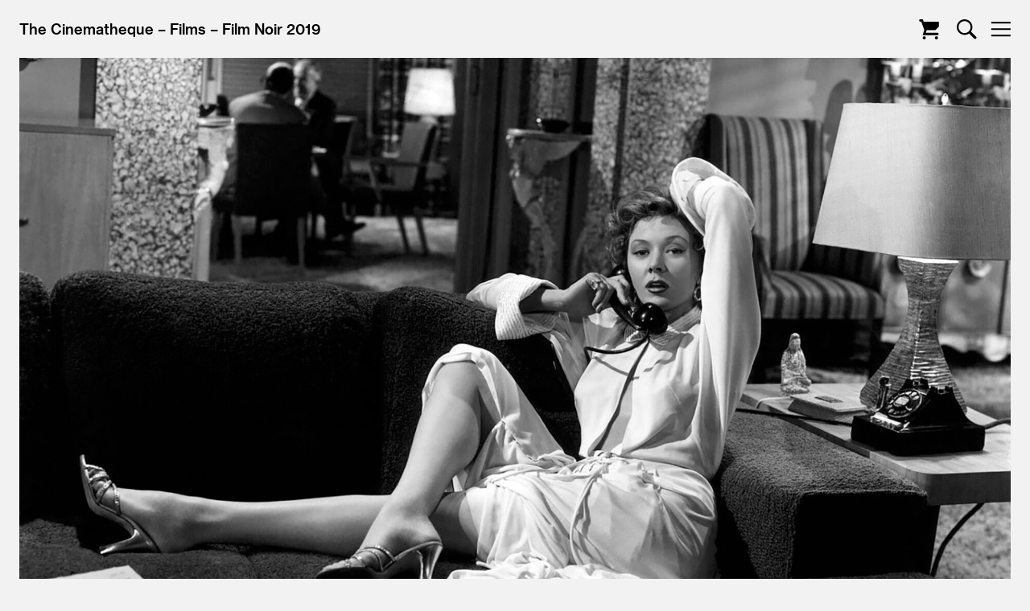

--- FILE ---
content_type: text/html; charset=UTF-8
request_url: https://thecinematheque.ca/films/2019/the-big-heat
body_size: 3689
content:
<!DOCTYPE html>
<html lang="en">
<head>
          <meta charset="utf-8" />
<meta name="viewport" content="width=device-width,initial-scale=1.0">
<meta name="robots" content="index, follow" />

<title>The Cinematheque / The Big Heat</title>

<!-- CSS -->
<link rel="stylesheet" type="text/css" href="/assets/css/fonts.css">
<link rel="stylesheet" type="text/css" href="/assets/css/slick.css">
<link rel="stylesheet" type="text/css" href="/assets/css/variables.php">
<link rel="stylesheet" type="text/css" href="/assets/css/main.css?v=20231010">
<link rel="stylesheet" type="text/css" href="/assets/css/maxi.css">
<link rel="stylesheet" type="text/css" href="/assets/css/mini.css?v=20200730">

<!-- JavaScript -->
<script src="/assets/js/jquery.js"></script>
<script src="/assets/js/jquery.visible.js"></script>
<script src="/assets/js/jquery.tablesorter.js"></script>
<script src="/assets/js/jquery.slick.js"></script>
<script src="/assets/js/flodesk.js"></script>
<script src="/assets/js/base-lib.js?v=20200730"></script>

<!-- Third Party -->
<link rel="canonical" href="/"/>
<meta property="og:site_name" content="The Cinematheque"/>
<meta property="og:title" content="The Cinematheque / The Big Heat"/>
<meta property="og:url" content="https://thecinematheque.ca/films/2019/the-big-heat"/>
<meta property="og:type" content="website"/>
<meta property="og:image" content="https://thecinematheque.ca/assets/images/films/_small169/BigHeat-1.jpg"/>
<meta name="twitter:title" content="The Cinematheque / The Big Heat"/>
<meta name="twitter:image" content="https://thecinematheque.ca/assets/images/films/_small169/BigHeat-1.jpg"/>
<meta name="twitter:url" content="https://thecinematheque.ca/films/2019/the-big-heat"/>
<meta name="twitter:card" content="summary"/>

<!-- Search Engine -->
<meta name="description" content="Film Noir 2019. Fritz Lang’s nihilistic 1950s noir raised screen violence to new heights — with, among other things, a notorious scene involving Lee Marvin as a psychopathic gangster, Gloria Grahame as a gun moll, and a pot full of scalding coffee!" />
<meta name="keywords" content="cinema, vancouver, cinematheque, film, on tonight, now screening" />

<!-- Favicons -->
<link rel="apple-touch-icon" sizes="180x180" href="/assets/images/site/apple-icon-180x180.png">
<link rel="icon" type="image/png" sizes="32x32" href="/assets/images/site/favicon-32x32.png">
<link rel="icon" type="image/png" sizes="96x96" href="/assets/images/site/favicon-96x96.png">

<!-- GTM -->
<!-- Google tag (gtag.js) -->
<script async src="https://www.googletagmanager.com/gtag/js?id=G-X9S98L6GLX"></script>
<script>
  window.dataLayer = window.dataLayer || [];
  function gtag(){dataLayer.push(arguments);}
  gtag('js', new Date());

  gtag('config', 'G-X9S98L6GLX');
</script>
<!-- Facebook Pixel Code -->
<script>
  !function(f,b,e,v,n,t,s)
  {if(f.fbq)return;n=f.fbq=function(){n.callMethod?
  n.callMethod.apply(n,arguments):n.queue.push(arguments)};
  if(!f._fbq)f._fbq=n;n.push=n;n.loaded=!0;n.version='2.0';
  n.queue=[];t=b.createElement(e);t.async=!0;
  t.src=v;s=b.getElementsByTagName(e)[0];
  s.parentNode.insertBefore(t,s)}(window, document,'script',
  'https://connect.facebook.net/en_US/fbevents.js');
  fbq('init', '1547258252007878');
  fbq('track', 'PageView');
</script>
<noscript><img height="1" width="1" style="display:none"
  src="https://www.facebook.com/tr?id=1547258252007878&ev=PageView&noscript=1"
/></noscript>      </head>
<body class="entry films">
      
        <header id="header">
  <ul id="breadcrumbs">
  <li><h1><a href="/">The Cinematheque</a></h1></li>
            <li><a href="/films">Films</a></li>
          <li><a href="https://thecinematheque.ca/series/film-noir-2019">Film Noir 2019</a></li>
      </ul>
  <nav id="nav" class="sidebar">
    <div>
      <ul>
        <li><a href="/">The Cinematheque</a></li>
<li><a href="/films">Films</a></li>
<li><a href="/series">Series</a></li>
<li><a href="/learn">Learning & Outreach</a></li>
<li><a href="/about/library-archive">Library &amp; Archive</a></li>
<li><a href="/about/venue-rental">Venue Rental</a></li>
<li><a href="/about/donate">Donate</a></li>
<li><a href="/shop">Gift Shop</a></li>
<li><a href="/about/visit">Visit</a></li>
<li><a href="/about/equity-accessibility">Equity &amp; Accessibility</a></li>
<li><a href="/about">About</a></li>
<li><a href="/films/calendar" class="cal">Calendar</a></li>
<!-- <li><a href="/intertitles">Intertitles</a></li> -->      </ul>
      <p class="address">1131 Howe Street<br/>Vancouver</p>
    </div>
  </nav>
  <ul id="navIcons">
    <li><a href="https://tickets.thecinematheque.ca/websales/pages/ViewBasket.aspx?epgguid=c720b4d8-2524-4617-94b4-09d7b2ffa465&" id="showCart" class="showOverlay cartLink">Cart</a></li>
    <li><a href="#search" id="showSearch" class="showOverlay">Search</a></li>
    <li><a href="#nav" class="controlSidebar">Nav</a></li>
  </ul>
</header>

    <section id="top">      
    
        <img src="https://thecinematheque.ca/assets/images/films/_large169/BigHeat-1.jpg" width="" height="auto" alt="Big Heat 1" class="filmImages size">
  
</section>
    <main class="films_the-big-heat" role="main">
        <h6>Film Noir 2019</h6>
    <ul id="details">
    <li class="filmTitle">
  The Big Heat
</li>
<li class="filmAltTitle"></li>
<li class="filmCountryYear">
  <span class="filmCountry">USA</span
  ><span class="filmYear">1953</span>
</li>
<li class="filmDirector">Fritz Lang</li>
<li class="filmSpecs">
  <span class="filmRuntime">90</span>
  <span class="filmFormat">DCP</span>
</li>
<li class="filmRating"><span data-rating="PG">PG</span></li>
<li class="filmSeries">
      Film Noir 2019
  </li>
  </ul>

  <section id="screenings">

            
<div id="screeningDates">
  <h6>Screening Dates</h6>
  <ul>
                                    <li>
                  August 16, 2019&nbsp<span class="time pm">6:30</span>
                        </li>
                                          <li>
                  August 20, 2019&nbsp<span class="time pm">8:45</span>
                        </li>
                                          <li>
                  August 22, 2019&nbsp<span class="time pm">6:30</span>
                        </li>
            </ul>
</div>


            
  </section>

      

        
    
<div id="description">

  
          <blockquote class="colored">
    <p><span class="pull-double">“</span>The movie’s designed in light and shadows, and its underworld atmosphere glistens with the possibilities of sadism—this is a&nbsp;definitive film&nbsp;noir.”</p>

    <cite>Pauline Kael
</cite>
    </blockquote>
  
  <p>Fritz Lang’s nihilistic 1950s noir raised screen violence to new heights—with, among other things, a&nbsp;notorious scene involving Lee Marvin as a&nbsp;psychopathic gangster, Gloria Grahame as a&nbsp;gun moll, and a&nbsp;pot full of scalding coffee! Gilda’s Glenn Ford is family-man Bannion, an honest cop serving on a&nbsp;corrupt police force in a&nbsp;Mob-controlled city. Investigating the death of a&nbsp;fellow officer, Bannion is ordered off the case by his superiors; his decision to ignore that order will have dire consequences. Lang opts for a&nbsp;spare, stripped-down, hard-as-nails approach, with stark cinematography, an economical narrative, terse dialogue, and minimal use of music. Grahame’s much-lauded performance may be a&nbsp;career-best.</p>


        
</div>


        

    

        

      
    

</main>

        <footer id="footer">

  <div id="footerInfo">
    <p class="address">1131 Howe Street<br/>Vancouver</p>

<p>The Cinematheque is situated on the unceded, ancestral homelands of the xʷməθkʷəy̓əm (Musqueam), Sḵwx̱wú7mesh (Squamish), and səlilwətaɬ (Tsleil-Waututh) Nations.</p>

<h5>Office</h5>
<p>200&ndash;1131 Howe Street<br/>
Vancouver, BC<br/>
Canada V6Z 2L7</p>

<p>Tel: 604 688 8202</p>
    <h5>Office Hours</h5>
<p>Monday to Friday<br/>
9 am&ndash;5 pm</p>
    <p><a href="/about/privacy">Privacy Policy</a></p>
  </div>

  <nav>
    <ul id="navFooter">
      <li><a href="/">The Cinematheque</a></li>
<li><a href="/films">Films</a></li>
<li><a href="/series">Series</a></li>
<li><a href="/learn">Learning & Outreach</a></li>
<li><a href="/about/library-archive">Library &amp; Archive</a></li>
<li><a href="/about/venue-rental">Venue Rental</a></li>
<li><a href="/about/donate">Donate</a></li>
<li><a href="/shop">Gift Shop</a></li>
<li><a href="/about/visit">Visit</a></li>
<li><a href="/about/equity-accessibility">Equity &amp; Accessibility</a></li>
<li><a href="/about">About</a></li>
<li><a href="/films/calendar" class="cal">Calendar</a></li>
<!-- <li><a href="/intertitles">Intertitles</a></li> -->    </ul>
  </nav>

  <div id="footerSubscribe">
    <h4>Cinemail</h4>
    <p>Receive The Cinematheque's newsletter and stay up-to-date with information about screenings, events, and ticket giveaways!</p>
    <p>
  <a href="#" id="mailingListForm" class="callout">Sign Up</a>
</p>  </div>

  <div id="footerSupport">
    <h4>Support The Cinematheque</h4>
    <p>Your donation will support the innovative year-round film programming and award-winning education programs of Western Canada's largest film institute.</p>
        <p><a href="/about/donate" class="callout">Donate</a></p>
  </div>

  <ul id="footerSocial">
        <li><a href="https://vimeo.com/thecinematheque" class="vimeo">Vimeo</a></li>
    <li><a href="https://www.instagram.com/thecinematheque/" class="instagram">Instagram</a></li>
    <li><a href="https://letterboxd.com/thecinematheque/" class="letterboxd">Letterboxd</a></li>
            <li><a href="https://issuu.com/thecinematheque" class="issuu">Issuu</a></li>
  </ul>

</footer>
<div id="fd-form-66eb00a9423a3584968dedfe"></div>

        <section id="overlay">
  <div id="lightbox">
    <div id="lightboxContent">Empty
    </div>
      </div>
  <div id="searchForm">
  <form action="" method="post" accept-charset="utf-8" id="searchForm">
  	<input type="text" name="q" placeholder="Search" id="searchField" autocomplete="off" class="jumbo">
            <input type="hidden" name="CRAFT_CSRF_TOKEN" value="W2nsHepDupCzckP9eODzXbdIaoXxQa6rB_9vpZxDFpTPkcDBejf_bhcZ3m27Mtz18jY7tgyhngXhBgnhtgOanku1C_bUOW7N_Maary9mriw=" id="csrfTokenValue">
  	<input type="submit" value="Go" id="searchSubmit">
	</form>
</div>
  <div id="searchResults">
  </div>
  <a href="#header" id="hideOverlay" class="close">Close</a>
</section>

        <section id="cart" class="sidebar">
  <ul>
    <li><a href="/">The Cinematheque</a></li>
    <li><a href="#cart" class="controlSidebar">Nav</a></li>
  </ul>
  <div id="agileContainer">
    <iframe src="" id="agileFrame">
      <p>Your browser does not support iframes.</p>
    </iframe>
  </div>
</section>

  </body>
</html>


--- FILE ---
content_type: text/css
request_url: https://thecinematheque.ca/assets/css/main.css?v=20231010
body_size: 6923
content:
/*

COLOR PALLETE
Red: #86a46b
Main Color: #86a46b
Grey: #7a7b7b


FONT STYLES
Jumbo: 96px/.958em NeueHaasGrotesk, sans-serif;
Large: 32px/1em NeueHaasGrotesk, sans-serif;
Medium:	18px/1.33em NeueHaasGrotesk, sans-serif;
Small: 14.5pt/1.24em NeueHaasGrotesk, sans-serif;

*/


/*

CSS DIRECTORY
1. Global
2. Layout
3. Page Parts
4. Components
5. Sections and Pages

*/


/* --- GLOBAL --- */

/* Clears */

html, body {
  overflow-x:hidden;
  overflow-y: scroll;
}

html {
  height:100%;
}

*, *:before, *:after {
	margin: 0;
	padding: 0;
	font-size: 100%;
	font-weight: normal;
  font-style: normal;
	border: 0px solid;
	-webkit-font-smoothing: antialiased;
  -webkit-box-sizing: border-box;
	-moz-box-sizing: border-box;
	box-sizing: border-box;
	list-style: none;
	line-height: inherit;
  color: inherit;
  text-align: inherit;
  text-decoration: none;
  border-collapse: collapse;
  -webkit-border-horizontal-spacing: 0px;
  -webkit-border-vertical-spacing: 0px;
  transition: opacity .25s;
}

a img {
  display: block;
}

/* Type */

.coloredSVG {
  fill: red !important;
}

body {
	font: 18px/24px 'Haas Grot Text Web', sans-serif;
	color: #000;
  background: #F2F2F2;
	margin: 0 0;
  font-feature-settings: "liga", "kern";
}

h1 {

}

h2 {
  margin-bottom: .33em;
}

main section h1,
main section h2 {
  display: none;
}

h3, h4 {
  margin-bottom: 1em;
}


h6 .weak {
  display: block;
}

p,
blockquote {
  margin-bottom: 1em;
}

blockquote cite,
blockquote p {
  display: inline;
}

blockquote p:last-of-type {
  margin-bottom: 0;
}

blockquote:first-of-type cite {
  margin-top: 1em;
  display: block;
}

blockquote cite:before {
}

blockquote cite:after {
}

blockquote:first-of-type cite:before,
blockquote:first-of-type cite:after {
}


p:last-child {
  margin-bottom: 0;
}

p + blockquote {
  margin-top: 1.5em;
}

em {
  font-style: italic;
}

.weak {
  color: #7a7b7b;
}

.callout {
  border: 1px solid;
  padding: .25em .5em;
  margin-bottom: 24px;
  display: inline-block;
  color: #000;
}

.callout:hover,
.callout:focus {
  border: 1px solid;
}

sup {
  vertical-align: unset;
}

strong,
blockquote:first-of-type,
.colored {
  color: #86a46b;
  color: var(--site-color);
}

main [style] {
  xcolor: red !important;
}


/* Type Sizing */
/* In one placefor Consistency  */

.jumbo,
h2,
#featured {
  font-family: inherit;
  font-size: 96px;
  line-height: .958em;
}

.big,
h3,
h4,
nav,
footer .address,
.films #details .©,
.films #details,
.screenings,
dl dt {
  font-size: 32px;
  line-height: 32px;
}

.medium,
#screenings li,
main .callout + blockquote:first-of-type,
main blockquote:first-of-type:first-child,
.films #description span.film,
#events li  {
  font-size: 24px;
  line-height: 28px;
  display: inherit;
}

main .film {
  display: none;
}

.base,
dl dt .base,
#breadcrumbs,
.trimmed .screenings,
blockquote cite,
.big .seriesBlurb,
#events li p,
.screeningNotes,
x#details .filmAltTitle {
  font-size: 18px;
  line-height: 24px;
}

.small,
.callout,
.rows .seriesBlurb,
.education main .cell,
.about main .cell,
footer input,
#eventCalendar ol {
  font-size: 16px;
  line-height: 18px;
}

.smaller {
  font-size: 14px;
  line-height: 16px;
}

/* Forms */

input {
  font-family: 'Haas Grot Text Web', sans-serif;
}

input:focus {
  outline: none;
  border: none;
}

input.submit {
  cursor: pointer;
}

button {
  background: inherit;
  cursor: pointer;
}

button:focus {
  outline:0;
}

[type="radio"] {
  border: 0;
  clip: rect(0 0 0 0);
  height: 1px; margin: -1px;
  overflow: hidden;
  padding: 0;
  position: absolute;
  width: 1px;
}

footer fieldset {
  overflow: hidden;
}

footer input,
footer input:focus {
  border: 1px solid;
  width: 70%;
  float: left;
  padding: .25em .5em;
}

footer input::placeholder {
  color: #000;
  opacity: 1;
}

footer input.submit {
  width: 20%;
  margin-left: 10%;
}


/* Tables */

table {
  text-align: left;
  border-collapse: collapse;
  width: 100%;
  margin-bottom: .5em;
}

thead {
  border-bottom: 1px solid;
}

table tbody tr:first-child td {
  padding-top: .5em;
}

table th {
  padding: .5em .5em .5em 0;
  white-space: nowrap;
}

table td {
  padding-right: .5em;
  vertical-align: top;
}

table td:empty:after {
  content: '—';
}

.sortable .header {
  cursor: pointer;
}

th.header:after,
th.headerSortDown:after,
th.headerSortUp:after {
  content: '';
  width: 24px;
  height: 13px;
  background-color: transparent;
  background-position: top center;
  background-repeat: no-repeat;
  margin-left: .5em;
  display: inline-block;
  opacity: .3;
  background-image: url('/assets/images/site/sortDown.svg');
}

th.headerSortDown:after {
  opacity: 1;
  background-image: url('/assets/images/site/sortDown.svg');
}

th.headerSortUp:after {
  opacity: 1;
  background-image: url('/assets/images/site/sortUp.svg');
}

#tableFilms td:first-child {
  white-space: nowrap;
}


/* ---- LAYOUT ---- */

body.frozen {
  height: 100vh;
  overflow: hidden;
}

main, footer, header, #searchResults {
  width: calc(100vw - 50px);
  max-width: 1248px;
  margin: 0 auto;
}

header {
  width: 100%;
  max-width: 100%;
  z-index: 2000;
  position: relative;
}

#top {
  margin: 24px 24px;
  overflow: hidden;
}

main {
  margin-top: 30px;
  position: relative;
  -webkit-hyphens: none;
}

footer {
  margin-top: 48px;
  padding-top: 48px;
  background-color: #FFF;
}

footer:before { /* Full Width Backround */
  content: '';
  position: absolute;
  top: 0;
  left: 50%;
  transform: translateX(-50%);
  height: 100%;
  width: 100vw;
  background: #FFF;
  z-index: -1;
}

footer:after { /* Clear Footer */
  content: "";
  display: table;
  clear: both;
}


/* Columns & Rows */

.rows {
  clear: both;
  overflow: hidden;
}

.rows .cell {
  float: left;
}

.rows.two .cell {
  width: calc((100% - 98px) / 2);
}

.rows.two .cell:nth-child(odd) { /* left */
  margin-left: 0;
  margin-right: 48px;
  clear: left;
}

.rows.two .cell:nth-child(even) { /* right */
  margin-left: 48px;
  margin-right: 0px;
  /* clear: right; */
}

.rows.three .cell {
  width: calc((100% - 48px * 2) / 3);
  margin-left: 24px;
  margin-right: 24px;
}

.rows.three .cell:nth-child(3n+3) { /* right */
  margin-right: 0;
  /* clear: right; */
}

.rows.three .cell:nth-child(3n+1) { /* left */
  margin-left: 0;
  clear: left;
}

.rows.three .cell:nth-child(3n+2) { /* center */
}

.rows.three .cell:nth-child(n+4) {
  margin-top: 2em;
}

.rows.five .cell {
  width: calc((100% - 48px * 4) / 5);
  margin-left: 24px;
  margin-right: 24px;
}

.rows.five .cell:nth-child(5n+5) { /* right */
  margin-right: 0;
  /* clear: right; */
}

.rows.five .cell:nth-child(5n+1) { /* left */
  margin-left: 0;
  clear: left;
}

.rows.five .cell:nth-child(n+6) {
  margin-top: 2em;
}

.cell img {
  width: 100%;
  display: block;
  margin-bottom: .5em;
}


/* ---- PAGE PARTS ---- */

/* Header and Nav */

header a:hover,
header a:focus {
  opacity: .5;
}

#nav.sidebar,
#navFooter {
  margin-bottom: 1em;
}

nav li.cal {
  margin-top: .5em;
}

/* Sidebars */

.sidebar {
  width: 450px;
  height: 100vh;
  height: calc(var(--vh, 1vh) * 100); /* Fix iOS VH Issues */
  position: fixed;
  top: 0;
  right: -450px;
  padding: 24px 24px;
  opacity: 0;
  transform: translateX(100%);
  transition: transform 1s cubic-bezier(.25,1,.25,1),opacity .25s linear;
}

.sidebar.active  {
  right: 0;
  opacity: .90;
  transform: translateZ(0);
}

.overlayVisible .sidebar.active {
  right: -450px;
}

.sidebar li a[href='/'] {
  font-size: 18px;
  line-height: 24px;
  opacity: 0;
  visibility: hidden;
  transition: visibility .5s, opacity 1s cubic-bezier(.79,0,.64,.79);
}

.sidebar.active li a[href='/'] {
  opacity: 1;
  visibility: visible;
}


/* Sidebar Icons */

#nav.active + #navIcons,
body.overlayVisible #navIcons {
  position: fixed;
}


/* Nav Sidebar */

#nav {
  background: rgba(0, 0, 0, .95);
  color: #FFF;
}

#nav .address {
  position: absolute;
  bottom: 24px;
  left: 24px;
  font-size: 18px;
  line-height: 24px;
  margin-bottom: 0;
}

#nav li:first-child {
  margin-bottom: 200px;
  margin-top: -.25em; /* Accounting for Line Height */
}


/* Nav Icons */

#navIcons,
#cart .controlSidebar {
  position: absolute;
  right: 24px;
  top: 24px;
  z-index: 1000;
}

#navIcons li {
  display: inline-block;
}

#navIcons a,
.sidebar a.controlSidebar {
  text-indent: -1000em;
  overflow: hidden;
  width: 25px;
  height: 25px;
  display: inline-block;
  margin-left: 12px;
}

#navIcons a#showSearch {
  background: url('/assets/images/site/searchBlack.svg') center center no-repeat;
  background-size: contain;
}

.home #navIcons a#showSearch,
.series.entry #navIcons a#showSearch,
#nav.active + #navIcons a#showSearch,
body.overlayVisible #navIcons a#showSearch {
  background-image: url('/assets/images/site/searchWhite.svg');
}

#navIcons a#showCart {
  background: url('/assets/images/site/cartBlack.svg') center center no-repeat;
  background-size: contain;
  margin-right: 5px;
}

.home #navIcons a#showCart,
.series.entry #navIcons a#showCart,
#nav.active + #navIcons a#showCart,
body.overlayVisible #navIcons a#showCart {
  background-image: url('/assets/images/site/cartWhite.svg');
}


#navIcons a.controlSidebar {
  background: url('/assets/images/site/burgerBlack.svg') center center no-repeat;
  background-size: contain;
}

.home #navIcons a.controlSidebar,
.series.entry #navIcons a.controlSidebar {
  background-image: url('/assets/images/site/burgerWhite.svg');
}

#nav.active + #navIcons a.controlSidebar,
body.overlayVisible #navIcons a.controlSidebar {
  background: url('/assets/images/site/closeWhite.svg') center center no-repeat;
}

#cart a.controlSidebar {
  background: url('/assets/images/site/closeBlack.svg') center center no-repeat;
}

.cartVisible #navIcons {
  display: none;
}


/* Breadcrumbs */

#breadcrumbs {
  height: 48px;
  padding: 24px 0 0 24px;
}

#breadcrumbs li {
  display: inline-block;
}

#breadcrumbs li:before {
  content: ' – ';
}

#breadcrumbs li:first-child:before {
  content: none;
}


/* Overlay */

#overlay {
  position: fixed;
  top: 0;
  left: 0;
  width: 100vw;
  height: 100vh;
  visibility: hidden;
  overflow-y: scroll;
  overflow-x: hidden;
  background: #000;
  color: #fff;
  opacity: 0;
  z-index: 1010;
  overflow-y: scroll;
  overflow-x: hidden;
  transition: .5s opacity;
}

#overlay:before {
  content: "The Cinematheque";
  color: #fff;
  position: absolute;
  top: 24px;
  left: 24px;
  z-index: 1020;
  display: block;
}

.overlayVisible #overlay {
  visibility: visible;
  opacity: .90;
}

.overlayVisible #overlay.lightbox {
  opacity: 1;
}

.overlayVisible #breadcrumbs {
  visibility: hidden;
}

#hideOverlay:before, #hideOverlay:after {
  background-color: #fff;
}

#overlay > div {
  xmargin: 250px auto;
}

body.overlayVisible #overlay > div,
#overlay.loaded > div {
  display: none;
}

#overlay .callout {
  color: #FFF;
}

.showOverlay {
  cursor: pointer;
}


/* Lightbox */

#showLightBox {
  position: absolute;
  z-index: 999;
  left: 0;
  top: 50px;
  height: calc(100% - 80px);
  width: 100%;
  text-indent: -100em;
  background: transparent;
  overflow: hidden;
  cursor: zoom-in;
}

#lightboxContent {
  width: 100vw;
  height: 100vh;
  display: flex;
  align-items: center;
  justify-content: center;
}


#lightboxContent > img,
#lightboxContent > div  {
  width: calc(100vw - 100px);
}



/* Search */

#overlay.search {
  color: #7a7b7b;

}

#overlay.search #searchForm,
#overlay.search #searchResults,
#overlay.lightbox #lightbox {
  display: block;
}

#searchField {
  height: 1.2em;
  width: 80vw;
  text-align: center;
  background: transparent;
  display: block;
  margin: 25vh auto 0 auto;
}

#searchForm input::selection {
  background: #e6e6e6;
}

#searchForm input::-moz-selection {
  background: #e6e6e6;
}

#searchSubmit {
    visibility: hidden;
}

#searchResults {
  background: #000;
  position: relative;
  z-index: 9999;
  margin-top: 0;
}

#searchResults li {
  margin-bottom: 1em;
}

#searchResults a {
  color: #FFF;
}

h4#resetSearch {
  cursor: pointer;
}

#searchResults h4 + .small {
  margin-top: 1em;
}


/* Cart */

#cart {
  height: calc(var(--vh, 1vh) * 100); /* Fix iOS VH Issues */
  position: fixed;
  top: 0;
  background: rgba(173, 173, 173);
  transform: translateX(100%);
  transition: transform 1s cubic-bezier(.25,1,.25,1),opacity .25s linear;
  z-index: 3000;
  padding: 25px 0;
}

#cart #agileContainer {
  height: calc(100vh - 120px);
  height: calc(var(--vh, 1vh) * 100 - 120px); /* Fix iOS VH Issues */
  width: 100%;
  margin-top: 50px;
  padding-top: 50px;
}

#cart iframe {
  height: 100%;
  width: 100%;
  display: none;
  z-index: 4000;
  background: rgba(173, 173, 173);
  position: relative;
}

#cart.active {
  right: 0;
  opacity: 1;
  transform: translateZ(0);
}

#cart.loaded iframe {
  display: block;
}

#hideCart {
  background: url('/assets/images/site/closeBlack.svg') center center no-repeat;
}

#cart a[href='/'] {
  margin-left: 25px;
}


/* Top Area */

#top {
  margin: 24px 24px;
  overflow: hidden;
}

#top > img,
#top > img + img {
  float: left;
  width: calc(50% - 24px);
  margin-top: 24px;
}

#top > img:first-child {
  margin-right: 48px;
}

#top > img:only-child {
  width: 100%;
  margin-right: 0 !important;
  margin-top: 0 !important;
}

.home #top,
.series.entry #top {
  margin: 0 0;
}


/* Main Content Area */

main:empty {
  display: none;
}

main:empty + footer {
  margin-top: 0;
}

main a {
  color: #86a46b;
  color: var(--site-color);
  border-bottom: 2px solid;
}

main a.medium {
  border-bottom: none;
}

main a:hover,
main a:focus,
main a:active {
  color: #000;
  border-bottom: none;
}

main .clickable a:hover,
main .clickable:hover,
main .donateCTA:hover,
main .clickable a:focus,
main .clickable:focus,
main .donateCTA:focus {
  opacity: .8;
}

main a h5 {
  color: #000;
}

main section {
  margin-top: 2em;
}

main section:first-child {
  margin-top: 0;
}

main section:empty {
  display: none;
}

main section:before {
  content: ' ';
  height: 1px;
  width: 500vw;
  background: #000;
  display: block;
  margin-left: -100vw;
  margin-bottom: .5em;
}

main section:first-child:before,
main section:empty:before,
main section#screenings:before,
main section#acknowledgments:before,
main section.count0 + section:before {
  content: none;
}

main section h4 {
  margin-top: 2em;
}

main section h4:first-child { /* Right?? */
  margin-top: 1em;
}

main section + .rows,
main #description + .rows {
  margin-top: 2em;
}

main h5 {
  margin-bottom: 1em;
}

main section p + h5 {
  margin-top: 2em;
}

main ul {
  margin-bottom: 1em;
}

main .block.basic ul li,
main #description ul li {
  margin-left: .75em;
  position: relative;
}

main .block.basic ul li:before,
main #description ul li:before {
  content: '• ';
  position: absolute;
  top: 0;
  left: -.75em;
}

main img {
  max-width: 100%;
}

main .block.basic .images {
  margin-top: 2em;
  overflow: hidden;
}

main .block.basic img {
  float: left;
  width: calc(50% - 24px);
}

main .block.basic img:first-child {
  margin-right: 48px;
}

main .block.basic img:only-child {
  width: 100%;
  margin-right: 0 !important;
}

main dl {
  overflow: hidden;
  margin-top: 1.5em;
  margin-bottom: 1em;
}

main dl dt {
  color: #86a46b;
  color: var(--site-color);
  width: 25%;
  padding-right: 10%;
  float: left;
}

main dl dt .base {
  display: block;
  margin-bottom: 1em;
}

main dl dd {
  width: 75%;
  float: left;
  margin-bottom: 1em;
}

main dl dd::after {
  content: ' ';
  height: 1px;
  width: 500vw;
  background: #000;
  display: block;
  margin-left: -100vw;
  margin-top: 1em;
}


/* Footer */

footer {
  position: relative;
}

footer a:hover,
footer input.submit:hover,
footer a:focus,
footer input.submit:focus {
  opacity: .5;
}


footer div,
footer nav {
  float: left;
  width: calc(100% * 1/3);
  padding-right: 96px;
  padding-bottom: 96px
}

footer nav,
#footerSupport{
  width: calc(100% * 2/3);
}

footer nav a[href='/'] {
  display: none;
}

footer p {
  margin-bottom: 1.33em; /* Helps Things Line Up */
}

#footerInfo p {
  color: #7a7b7b;
}

#footerInfo p.address {
  color: #000;
}

#footerSubscribe {
  clear: left;
}

#footerSocial {
  position: absolute;
  right: 0;
  top: 48px;
  xwidth: 96px
}


/* Footer Social Icons */

#footerSocial a {
  text-indent: -1000em;
  overflow: hidden;
  width: 45px;
  height: 45px;
  background-position: center center;
  background-repeat: no-repeat;
  background-size: contain;
  display: block;
  margin-bottom: 68px;
}

#footerSocial .facebook {
  background-image: url('/assets/images/site/iconFacebook.svg')
}

#footerSocial .instagram {
  background-image: url('/assets/images/site/iconInstagram.svg')
}

#footerSocial .youtube {
  background-image: url('/assets/images/site/iconYoutube.svg')
}

#footerSocial .twitter {
  background-image: url('/assets/images/site/iconTwitter.svg')
}

#footerSocial .vimeo {
  background-image: url('/assets/images/site/iconVimeo.svg')
}

#footerSocial .issuu {
  background-image: url('/assets/images/site/iconIssuu.svg')
}

#footerSocial .letterboxd {
  background-image: url('/assets/images/site/iconLetterboxd.svg')
}




/* ---- COMPONENTS ---- */

/* Featured Content */

#featured {
  color: #FFF;
  background: black;
  width: 100vw;
  height: 100vh;
  overflow: hidden;
}

#featured li {
  height: 100vh;
  background-size: cover;
  background-repeat: no-repeat;
  background-position: top center;
  position: relative; /* prevent FOUC */
}

#featured li a {
  width: 100vw;
  height: 100vh;
  display: block;
  background-size: cover;
  background-position: center center;
}

#featured p {
  position: absolute;
  left: 20px;
  top: 20px;
  width: calc(100% - 40px);
}

#featured p:before {
  content: "The Cinematheque";
  display: block;
}


/* Logo Blocks */

#acknowledgments figure + h5 {
  margin-top: 2em;
}

#acknowledgments figure + figure {
  margin-top: 1em;
}

main img.sponsorLogos,
#acknowledgments img  {
  mix-blend-mode: multiply;
}

#acknowledgments .logoBlock img {
  width: 500px;
  height: auto;
  max-width: 100%;
}

#acknowledgments img {
  height: auto;
  width: auto;
  display: inline-block;
  mix-blend-mode: multiply;
  max-height: 100px;
  max-width: 300px;
}

#acknowledgments img,
#acknowledgments .scaleByHeight img {
  height: 55px;
}

#acknowledgments .scaleByWidth img {
  width: 180px;
}

#acknowledgments .scaleByWidthXL img {
  width: 250px;
}

#acknowledgments .scaleByHeightXL img {
  height: 80px;
}



/* Media */

#media {
  xoverflow: hidden;
}

#media img {
    max-width: 100%;
    max-height: 400px;
}

#media .slick-slide {
    margin: 0 20px;
}

#media .slick-list {
    margin: 0 -20px;
}

#media .slick-arrow {
  display: none !important;
}

#media .slick-track {
  margin-left: 0;
}

#media .slick-dots {
  bottom: -30px;
}

#media .video {
  width: 100%;
  display: inline-block;
  position: relative;
  padding-top: 56.25%;
}

#media .video iframe {
  position: absolute;
  top: 0;
  left: 0;
  width: 100%;
  height: 100%;
}


/* Screening and Film Info */

main section .screenings {
  margin-top: -.5em;
}

.screening {
  margin-top: 1em;
  margin-bottom: 0;
  position: relative;
}

.trimmed .screening {
  margin-top: 0;
}

.rows.two .screening:nth-child(even)::after {
  content: '';
  border-top: 1px solid;
  width: 400%;
  clear: both;
  display: block;
  margin-top: 1em;
  float: left;
  margin-left: -200%;
}

section .rows.two .screening:last-child::after {
  content: none;
}

.screening img {
  width: 100%;
  height: auto;
}

.screeningInfo {
  margin-bottom: .5em;
  /* display: none; */
}

.screeningTickets {
  display: none;
}

.screeningNotes {
  display: block;
  color: #7a7b7b;
}

.screening .filmDetails {
  position: relative;
}

xxx.screening .filmDetails li {
  overflow-x: hidden;
  text-overflow: ellipsis;
  max-width: 100%;
  overflow-y: visible;
}

.screening .filmTitle {
  padding-right: 48px;
}

.screening .filmCountryYear {
  margin-top: 0;
}

.filmSeries {
  display: none;
}

.filmRating span {
  height: 1em;
  width: 1em;
  margin-top: .1em;
  background-position: center center;
  background-repeat: no-repeat;
  background-size: contain;
  text-indent: -100em;
  display: inline-block;
  opacity: .3;
}

.filmRating span[data-rating="G"] {
  height: .85em;
  width: .85em;
  background-image: url('/assets/images/site/ratingG.svg')
}

.filmRating span[data-rating="PG"] {
  height: .85em;
  width: .85em;
  background-image: url('/assets/images/site/ratingPG.svg')
}

.filmRating span[data-rating="14A"] {
  background-image: url('/assets/images/site/rating14.svg')
}

.filmRating span[data-rating="NR"] {
  display: none;
  background-image: url('/assets/images/site/ratingNR.svg')
}

.filmRating span[data-rating="18A"] {
  background-image: url('/assets/images/site/rating18A.svg')
}

.filmRating span[data-rating="R"] {
  height: .85em;
  width: .85em;
  background-image: url('/assets/images/site/ratingR.svg')
}

.filmRuntime:not(:empty)::after {
  content: ' min.';
}

.filmCountry:not(:empty) + .filmYear:before {
  content: ' ';
}

.screening .filmRating span {
  position: absolute;
  top: 0;
  right: 0;
}

.trimmed .screeningInfo,
.trimmed .filmCountryYear,
.trimmed .filmSpecs,
.trimmed .filmRating,
.trimmed .screeningTickets,
.filmAltTitle {
  display: none;
}

.trimmed .streamed .filmTitle {
  /* display: inline-block; */
background: transparent url('/assets/images/site/streamCTABlack.svg') no-repeat right 0 top .25em;
  padding-right: 1.2em;
  background-size: 1em;
}

.trimmed .filmDirector,
.trimmed .filmSeries {
    color: #7a7b7b;
}

#details .filmAltTitle {
  margin-bottom: .5em;
}

.filmAltTitle::before {
  content: '(';
}

.filmAltTitle::after {
  content: ')';
}

.screening .cartLink,
.ticketBurst,
.events .cartLink,
.ticketBurst {
  border: none;
  text-indent: -100em;
  width: 80px;
  height: 80px;
  display: block;
  position: absolute;
  z-index: 100;
  right: 50px;
  top: calc(-.25em - 40px);
  background: transparent url('/assets/images/site/ticketBurst.php') top left no-repeat;
  background-size: contain;
}

.ticketBurst.stream,
.streamed .ticketBurst,
.programStreamed .ticketBurst {
  width: 100px;
  height: 73px;
  background-image: url('/assets/images/site/streamBurst.php')
}

.films .filmTitle {
  position: relative;
  display: inline-block;
  padding-right: 125px;
}

.trimmed .filmTitle {
  display: block;
  padding-right: 0;
}

.trimmed .filmSeries {
  display: block;
}

.films .ticketBurst,
.events .cartLink {
  right: calc(50% - 40px);
  top: calc(-1.55em - 40px)
}

.screening .cartLink:hover,
.ticketBurst:hover {
  opacity: .8 !important;
}


/* Series Blocks */

.trimmed .series .seriesBlurb,
.trimmed .series .callout {
  display: none;
}


/* Gallery Nav & Slick */

.slick-arrow {
  text-indent: -100em;
  height: 100%;
  width: 25%;
  position: absolute;
  background: transparent;
  top: 50px;
  z-index: 900;
}

.slick-prev {
  left: 0;
  cursor: url('/assets/images/site/arrowLeft.svg') 0 29, auto;
}

.slick-next {
  right: 0;
  cursor: url('/assets/images/site/arrowRight.svg') 70 29, auto;
}

.slick-dots {
  height: 10px;
  position: absolute;
  bottom: 20px;
  left: 20px;
}

.slick-dots li {
  display: inline-block;
  width: 10px;
  height: 10px;
  margin: 0 5px;
  overflow: hidden;
}

.slick-dots li button {
    display: block;
    width: 10px;
    height: 10px;
    padding: 5px;
    border-radius: 50%;
    cursor: pointer;
    background-color: #FFF;
    opacity: .5;
    outline: none;
}

.slick-dots li.slick-active button,
.slick-dots li button:hover,
.slick-dots li button:focus,
.slick-dots li button:hover:before,
.slick-dots li button:focus:before {
    opacity: 1;
}

main .slick-dots li button {
  background: #999;
}



/* --- SECTIONS AND PAGES --- */


/* Home */

.home #breadcrumbs {
  display: none;
}

.home header {
}

.home  {
  scroll-snap-type: y proximity;
}

.home main {
  scroll-snap-align: start;
}


/* Films and Film Series and Events */

.series.entry #breadcrumbs {
  position: absolute;
  top: 0;
  left: 0;
  color: #FFF;
}

.series.entry #breadcrumbs li {
  display: none;
}

.series.entry #breadcrumbs li:first-child {
  display: inline-block;
}

.series.entry #breadcrumbs a:after {
  content: none;
}

.series.entry .trimmed .filmSeries {
  display: none;
}

.series.entry #seriesDates {
  text-align: right;
}

.films #details {
  margin-bottom: 0;
  position: relative;
}

.films #details .filmRating {
  margin-top: .25em;
}

.films #details .filmTitle {
}

.films #details .filmAltTitle {
  display: block;
}

.films #details .filmAltTitle:empty {
  display: none;
}

.films #screenings {
  margin-top: 0;
  padding-top: 2em;
}

.films.entry #screenings div {
  margin-bottom: 2em;
}

.entry #screenings a {
  display: inline-block;
  border-bottom: none;
  color: #000;
  padding-right: 1em;
  background: transparent url('/assets/images/site/ticketCTA.php') no-repeat right 0 bottom .15em;
  background-size: .75em
}

.entry #streamDates a {
  padding-right: 1.3em;
  background-size: 1em;
  background-image: url('/assets/images/site/streamCTA.php')
}

.entry #screenings.currentHash a,
.entry #screenings a:hover,
.entry #screenings a:focus {
  color: #86a46b;
  color: var(--site-color);
}


/* Calendar */

body.calendar {
  background: #FFF;
}

body.calendar main {
  padding: 0 24px;
  width: 100%;
  max-width: none;
}

#eventCalendar {
  /* overflow: hidden; */
  border-top: 1px solid lightgrey;
  border-left: 1px solid lightgrey;
  display: grid;
  grid-template-columns: calc(100% * 1/7) calc(100% * 1/7) calc(100% * 1/7) calc(100% * 1/7) calc(100% * 1/7) calc(100% * 1/7) calc(100% * 1/7);
  grid-template-rows: auto;
}

#eventCalendar #visbleMonth {
  display: none;
}

#eventCalendar > li {
  width: auto;
  border-bottom: 1px solid #e8e8e8;
  border-right: 1px solid #e8e8e8;
  padding-bottom: 2em;
}

#eventCalendar > li:hover,
#eventCalendar > li:focus {
}

#eventCalendar span.day {
  display: block;
  text-align: center;
  border-bottom: 1px solid #e8e8e8;
  padding: .5em 0;
  position: relative;
}

#eventCalendar span.day span {
  display: block;
}

#eventCalendar span.dow,
#eventCalendar span.mon {
  margin-bottom: 1em;
}

#eventCalendar span.dom {
  font-size: 3em;
  margin-bottom: .4em;
}

#eventCalendar span.day span.mon,
#eventCalendar span.day span.year {
  display: none;
}

#eventCalendar li[data-dom='1'] span.mon {
  display: block;
  position: absolute;
  left: 0;
  top: -1.5em;
  background: #e8e8e8;
  margin-bottom: 0;
  text-align: center;
  line-height: 1.5em;
  margin-bottom: 0;
  width: 100%;
}

#eventCalendar li.first-child span.mon,
#eventCalendar li[data-dow='sunday'] span.mon {
  left: 0;
}

#eventCalendar ol {
  min-height: 200px;
}

#eventCalendar ol.blank,
#eventCalendar .programs.blank li:hover a {
  color: #b0b0b0;
}

#eventCalendar .programs li {
  padding: 5px 5px;
}

#eventCalendar li.today {
  background-color: #f3fbfe;
}

#eventCalendar li.past ol {
  color: #b0b0b0;
}

#eventCalendar a {
  color: inherit;
  border-bottom-width: 0;
}

#eventCalendar .programTitle {
  display: inline-block;
}

#eventCalendar .details {
  display: block;
}

#eventCalendar .cta {
  border-bottom: none;
  color: #000;
  background: transparent url('/assets/images/site/ticketCTABlack.svg') no-repeat right center;
  background-size: 1em;
  width: 1em;
  height: 1em;
  overflow: hidden;
  text-indent: -1000em;
  display: inline-block;
  visibility: hidden;
}

#eventCalendar .programStreamed .cta {
  padding-right: 1.3em;
  background-size: 1em;
  background-image: url('/assets/images/site/streamCTABlack.svg')
}

#eventCalendar .programs li:hover .cta {
  visibility: visible;
}

#eventCalendar .cta:hover {
  background-image: url('/assets/images/site/ticketCTA.php');
}

#eventCalendar .programStreamed .cta:hover {
  background-image: url('/assets/images/site/streamCTA.php');
}

#eventCalendar .programs li:hover a {
  color: #86a46b;
  color: var(--site-color);
  opacity: 1;
}

#eventCalendar .programs.blank li:hover a,
#eventCalendar .programs.blank li:hover a:hover {
  border-bottom-width: 2px;
}


/* Series Overview */

.series h2 + .big::before {
  content: none;
}

.seriesBlurb {
  margin: 1em 0;
}


/* About */

.about #staff .cell {
  margin-bottom: 2em;
}

.about #staff .cell a {
}

/* Blog */

.blog main .dow {
  display: none;
}

/* Blog */

.intertitles main {
  max-width: 936px;
}

.intertitles main blockquote {
  margin-left: 1.5em;
}

.intertitles media h5 {
  display: none;
}

.intertitles #media:before {
  content: none;
}

/* Shop */

.shop #items li .cartLink {
  color: inherit;
  border: none;
  background: transparent url('/assets/images/site/cartColor.php') center right no-repeat;
  background-size: 1em auto;
  padding-right: 1.25em;
}

.shop #items li .cartLink:hover {
  color: #86a46b;
  color: var(--site-color);
}

.shop #items li:only-child .cartLink {
  border: none;
  text-indent: -100em;
  width: 30px;
  height: 30px;
  margin: 22px 0 18px 0;
  padding-right: none;
  display: block;
  background: transparent url('/assets/images/site/cartColor.php') top left no-repeat;
  background-size: contain;
}

.shop #items li:only-child .cartLink:hover {
  background: transparent url('/assets/images/site/cartBlack.svg') top left no-repeat;
  background-size: contain;
}


/* Helpers */

.hidden {
  display: none;
}

.invisible {
  visibility: hidden;
}

.visible {
  visibility: visible !important;
}

.clear {
  clear: both;
  overflow: hidden;
}

.nobreak {
  white-space: nowrap;
}

.clickable {
  cursor: pointer;
}

.am:after {
  content: 'am';
  margin-left: .25em;
}

.pm:after {
  content: 'pm';
  margin-left: .25em;
}

.time {
  white-space: nowrap;
}

.time + .time::before {
  width: .5em;
  display: inline-block;
  content: '–';
}

.pm + .pm,
.am + .am {
  background: #95a7cb;
 margin-left: -1.5em;
}

.donateCTA {
  border: none;
  text-indent: -100em;
  width: 100px;
  height: 100px;
  display: block;
  background-size: contain;
  background: transparent url('/assets/images/site/donateCTA.php') top left no-repeat;
}


.background img {
  display: none;
}

input::placeholder {
  color: #7a7b7b;
  line-height:1em;
}

input:focus::placeholder {
    opacity: 0;
}

input[type="submit"] {
  background: transparent
}

.loading:after {
  animation: dots 1s steps(5, end) infinite;
}

@keyframes dots {
  0%, 20% {
    color: #7a7b7b;
    text-shadow:
      .5em 0 0 #7a7b7b,
      1em 0 0 #7a7b7b;}
  40% {
    color: white;
    text-shadow:
      .5em 0 0 #7a7b7b,
      1em 0 0 #7a7b7b;}
  60% {
    text-shadow:
      .5em 0 0 #7a7b7b,
      1em 0 0 #7a7b7b;}
  80%, 100% {
    text-shadow:
      .5em 0 0 #7a7b7b,
      1em 0 0 #7a7b7b;}}


.close {
  position: fixed;
  right: 32px;
  top: 32px;
  width: 32px;
  height: 32px;
  opacity: 1;
  text-indent: -1000em;
  z-index: 99999;
  cursor: pointer;
}

.staging h1:before {
  content: 'Staging — ';
}

#fd-form-66eb00a9423a3584968dedfe {
  position: fixed;
  top: 100px;
  left: 0;
  right: 0;
  z-index: 999999;
}

#fd-form-66eb00a9423a3584968dedfe .ff-66eb00a9423a3584968dedfe__wrapper {
  background: rgba(255, 255, 255, .8);
}

--- FILE ---
content_type: text/css
request_url: https://thecinematheque.ca/assets/css/mini.css?v=20200730
body_size: 1369
content:
/* iOS ONLY */
@supports (-webkit-overflow-scrolling: touch) {

  * {
    -webkit-appearance: none;
  }

  body {
    -webkit-overflow-scrolling: touch;
  }

  main a:hover {
    color: inherit;
  }

  input {
    border-radius: 0;
    -webkit-transform: translateZ(0px)
  }

  input[type=checkbox]:checked,
  input[type=radio]:checked,
    input[type=radio]:focus,
        input[type=radio]:hover {
    background-color: #000;
  }

  input[type="radio"] {
      -webkit-appearance: checkbox;
      -moz-appearance: checkbox;
      -ms-appearance: checkbox;     /* not currently supported */
      -o-appearance: checkbox;      /* not currently supported */
  }

  #cart #agileContainer,
  #searchResults {
    -webkit-overflow-scrolling: touch;
    overflow-y: scroll;
  }

  body.cartVisible,
  body.cartVisible main,
  body.overlayVisible,
  body.overlayVisible main,
  body.sidebarVisible,
  body.sidebarVisible main {
    height: 100vh;
    height: calc(var(--vh, 1vh) * 100); /* Fix iOS VH Issues */
    overflow: hidden;
  }

  body.cartVisible #cart {
    position: absolute; /* Fixes Lower Layer Scroll on iframe inputs */

  }

  #cart a:after {
    content: ' 10';
    opacity: .1
  }

  .screening .ticketLink,
  .ticketBurst {
    opacity: .8;
  }


}

/* --- SHORT WINDOWS --- */

@media screen and (max-height: 700px) {

#nav li:first-child {
  margin-bottom: 2em;
}

#nav .address {
  display: none;
}

#nav div {
  height: calc(100% - 50px);
  overflow: scroll;
}

}



/* --- MEDIUM WINDOW WIDTHS --- */

@media screen and (max-width: 900px) {

.big,
h2,
#featured {
  font-size: 70px;
  line-height: .958em;
}

#breadcrumbs {
  height: auto;
}

#breadcrumbs li {
  display: block;
}


/* Calendar */

.calendar header {
  position: fixed;
  width: 100%;
}

#breadcrumbs li:before {
  xcontent: none;
}

#eventCalendar {
  margin-top: 13em;
  grid-template-columns: 100%;
}

#calendarHeader {
  position: fixed;
  width: 100%;
  position: fixed;
  width: 100%;
  z-index: 5;
  padding-top: 4.25em;
  background: #FFF;
  top: 0;
}

#eventCalendar ol,
#eventCalendar ol.blank::before {
  font-size: 18px;
  line-height: 24px;
  min-height: auto;
  padding: 15px 15px;
}

#eventCalendar .past {
  display: none;
}

#eventCalendar li[data-dom='1'] span.dow {
  display: block;
}

#eventCalendar #visbleMonth {
  display: block;
  position: absolute;
}

#eventCalendar li span.mon {
  display: none !important;
}



/* --- SMALL WINDOW WIDTHS --- */


@media screen and (max-width: 600px) {


/* Type */

.jumbo,
h2,
#featured,
.big,
h3,
h4,
nav,
footer .address,
.films #details .©,
.films #details,
.screenings,
dl dt  {
  font-size: 30px;
  line-height: 31px;
}

#eventDates,
.screenings .screeningInfo,
#featured p:before {
  font-size: 18px;
  line-height: 24px;
}

table {
  font-size: 16px;
  line-height: 20px;
}

#featured {
  font-size: 16vw;
  line-height: .958em;
}



/* Navigation, Sidebars, Overlays, Cart */

.sidebar {
  width: 100vw;
  right: -100vw;
}

#navIcons {
  position: fixed;
}

body.cartVisible {
  overflow: hidden;
}

#agileContainer {
  width: 100vw;
  padding-top: 0px;
  margin-top: 50px;
  height: calc(100vh - 70px);
  height: calc(var(--vh, 1vh) * 100 - 70px); /* Fix iOS VH Issues */
}

.overlayVisible .sidebar.active {
  right: -100vw;
}

#breadcrumbs li:nth-child(n+2) {
  display: none;
}


/* Header */

#navIcons a,
.sidebar a.controlSidebar {
  margin-left: 7px;
}

#navIcons a#showCart {
  margin-right: 0px;
}

/* Top Area */

#top > img {
  width: 100%;
  float: none;
}

#top > img + img {
  display: none;
}

/* Footer */

footer {
  padding-top: 25px;
}

footer nav,
#footerSupport {
  display: none;
}

footer div {
  float: none;
  width: 100%;
  padding-right: 0;
}

#footerSocial {
  position: relative;
  top: auto;
}

#footerSocial li {
  margin-right: calc((100vw - 220px) / 4);
}

#footerSocial li:last-child {
  margin-right: 0;
}

#footerSocial li,
#footerSocial li a {
  display: inline-block;
}

#footerSocial li a {
  width: 30px;
  height: 30px;
}

#footerSocial a {
    margin-bottom: 50px;
}

/* Content Area */

.rows.two .cell,
.rows.three .cell,
.rows.five .cell {
  width: 100%;
  margin-right: 0 !important;
  margin-left: 0 !important;
}

.rows.three .cell:first-child,
.rows.five .cell:first-child {
  margin-top: 0;
}

.rows.three .cell,
.rows.five .cell {
  margin-top: 2em;
}

main dl dt {
  width: 100%;
  margin-bottom: 1em;
}

main dl dt .base {
  margin-bottom: 0;
}

/* Screenings */

.rows.two .screening:after {
  content: '';
  border-top: 1px solid;
  width: 400%;
  clear: both;
  display: block;
  margin-top: 1em;
  float: left;
  margin-left: -200%;
}

/* Tables */

#tableFilms tr th:nth-child(n+3),
#tableFilms tr td:nth-child(n+3) {
  display: none;
}

/* Home */

#featured p:before {
  margin-bottom: 10vh;
}


/* Films */

.films .filmTitle {
  padding-right: 0;
}

#eventCalendar {
  margin-top: 10em;
}

.calendar header {
  height: 10em;
}


#eventCalendar .cartLink {
  display: none;
}




}


--- FILE ---
content_type: image/svg+xml
request_url: https://thecinematheque.ca/assets/images/site/iconVimeo.svg
body_size: 529
content:

<svg width="42px" height="37px" viewBox="0 0 42 37" version="1.1" xmlns="http://www.w3.org/2000/svg" xmlns:xlink="http://www.w3.org/1999/xlink">
    <defs>
        <polygon id="path-1" points="0.1042 0.839 41.296143 0.839 41.296143 36.5389 0.1042 36.5389"></polygon>
    </defs>
    <g id="Page-1" stroke="none" stroke-width="1" fill="none" fill-rule="evenodd">
        <g id="Social-Media-Icons" transform="translate(0.000000, -409.000000)">
            <g id="Vimeo" transform="translate(0.000000, 409.000000)">
                <mask id="mask-2" fill="white">
                    <use xlink:href="#path-1"></use>
                </mask>
                <g id="Clip-23"></g>
                <path d="M41.2762,9.0979 C41.0932,13.1149 38.2922,18.6169 32.8752,25.5989 C27.2752,32.8919 22.5362,36.5389 18.6602,36.5389 C16.2602,36.5389 14.2272,34.3189 12.5682,29.8759 C11.4592,25.8039 10.3512,21.7329 9.2422,17.6609 C8.0102,13.2209 6.6882,10.9989 5.2742,10.9989 C4.9662,10.9989 3.8882,11.6479 2.0422,12.9419 L0.1042,10.4409 C2.1372,8.6509 4.1422,6.8619 6.1152,5.0699 C8.8272,2.7219 10.8622,1.4879 12.2182,1.3629 C15.4252,1.0549 17.3982,3.2499 18.1382,7.9499 C18.9382,13.0209 19.4922,16.1749 19.8042,17.4089 C20.7282,21.6159 21.7442,23.7169 22.8552,23.7169 C23.7172,23.7169 25.0122,22.3529 26.7392,19.6239 C28.4642,16.8949 29.3882,14.8179 29.5132,13.3919 C29.7592,11.0369 28.8342,9.8559 26.7392,9.8559 C25.7532,9.8559 24.7362,10.0829 23.6902,10.5329 C25.7152,3.8889 29.5832,0.6619 35.2922,0.8459 C39.5252,0.9709 41.5202,3.7209 41.2762,9.0979" id="Fill-22" fill="#010202" mask="url(#mask-2)"></path>
            </g>
        </g>
    </g>
</svg>


--- FILE ---
content_type: image/svg+xml
request_url: https://thecinematheque.ca/assets/images/site/iconInstagram.svg
body_size: 1144
content:

<svg width="41px" height="42px" viewBox="0 0 41 42" version="1.1" xmlns="http://www.w3.org/2000/svg" xmlns:xlink="http://www.w3.org/1999/xlink">
    <defs>
        <polygon id="path-1" points="0.25 0.939 40.75 0.939 40.75 41.4386 0.25 41.4386"></polygon>
    </defs>
    <g id="Page-1" stroke="none" stroke-width="1" fill="none" fill-rule="evenodd">
        <g id="Social-Media-Icons" transform="translate(-2.000000, -99.000000)">
            <g id="Insta" transform="translate(2.000000, 99.000000)">
                <g id="Group-8">
                    <mask id="mask-2" fill="white">
                        <use xlink:href="#path-1"></use>
                    </mask>
                    <g id="Clip-7"></g>
                    <path d="M20.5,0.9386 C15,0.9386 14.311,0.9616 12.151,1.0606 C9.996,1.1586 8.523,1.5016 7.235,2.0016 C5.904,2.5196 4.775,3.2116 3.649,4.3376 C2.523,5.4636 1.831,6.5926 1.313,7.9236 C0.812,9.2126 0.47,10.6846 0.372,12.8396 C0.273,14.9996 0.25,15.6886 0.25,21.1886 C0.25,26.6886 0.273,27.3776 0.372,29.5376 C0.47,31.6926 0.812,33.1656 1.313,34.4536 C1.831,35.7846 2.523,36.9136 3.649,38.0396 C4.775,39.1656 5.904,39.8576 7.235,40.3756 C8.523,40.8766 9.996,41.2186 12.151,41.3166 C14.311,41.4156 15,41.4386 20.5,41.4386 C26,41.4386 26.689,41.4156 28.849,41.3166 C31.004,41.2186 32.476,40.8766 33.764,40.3756 C35.096,39.8576 36.225,39.1656 37.351,38.0396 C38.477,36.9136 39.169,35.7846 39.687,34.4536 C40.187,33.1656 40.53,31.6926 40.628,29.5376 C40.727,27.3776 40.75,26.6886 40.75,21.1886 C40.75,15.6886 40.727,14.9996 40.628,12.8396 C40.53,10.6846 40.187,9.2126 39.687,7.9236 C39.169,6.5926 38.477,5.4636 37.351,4.3376 C36.225,3.2116 35.096,2.5196 33.764,2.0016 C32.476,1.5016 31.004,1.1586 28.849,1.0606 C26.689,0.9616 26,0.9386 20.5,0.9386 M20.5,4.5876 C25.907,4.5876 26.547,4.6076 28.683,4.7056 C30.657,4.7956 31.729,5.1256 32.443,5.4026 C33.388,5.7696 34.063,6.2086 34.771,6.9176 C35.48,7.6256 35.919,8.3006 36.286,9.2456 C36.563,9.9596 36.893,11.0316 36.983,13.0056 C37.081,15.1416 37.101,15.7816 37.101,21.1886 C37.101,26.5956 37.081,27.2356 36.983,29.3716 C36.893,31.3456 36.563,32.4176 36.286,33.1316 C35.919,34.0766 35.48,34.7516 34.771,35.4596 C34.063,36.1686 33.388,36.6076 32.443,36.9746 C31.729,37.2516 30.657,37.5816 28.683,37.6716 C26.548,37.7696 25.907,37.7896 20.5,37.7896 C15.093,37.7896 14.452,37.7696 12.317,37.6716 C10.343,37.5816 9.271,37.2516 8.557,36.9746 C7.612,36.6076 6.937,36.1686 6.229,35.4596 C5.52,34.7516 5.081,34.0766 4.714,33.1316 C4.437,32.4176 4.107,31.3456 4.017,29.3716 C3.919,27.2356 3.899,26.5956 3.899,21.1886 C3.899,15.7816 3.919,15.1416 4.017,13.0056 C4.107,11.0316 4.437,9.9596 4.714,9.2456 C5.081,8.3006 5.52,7.6256 6.229,6.9176 C6.937,6.2086 7.612,5.7696 8.557,5.4026 C9.271,5.1256 10.343,4.7956 12.317,4.7056 C14.453,4.6076 15.093,4.5876 20.5,4.5876" id="Fill-6" fill="#010202" mask="url(#mask-2)"></path>
                </g>
                <path d="M20.5,27.9386 C16.772,27.9386 13.75,24.9166 13.75,21.1886 C13.75,17.4606 16.772,14.4386 20.5,14.4386 C24.228,14.4386 27.25,17.4606 27.25,21.1886 C27.25,24.9166 24.228,27.9386 20.5,27.9386 M20.5,10.7896 C14.757,10.7896 10.101,15.4456 10.101,21.1886 C10.101,26.9316 14.757,31.5876 20.5,31.5876 C26.243,31.5876 30.899,26.9316 30.899,21.1886 C30.899,15.4456 26.243,10.7896 20.5,10.7896" id="Fill-9" fill="#010202"></path>
                <path d="M33.7395,10.3792 C33.7395,11.7212 32.6515,12.8092 31.3095,12.8092 C29.9675,12.8092 28.8795,11.7212 28.8795,10.3792 C28.8795,9.0372 29.9675,7.9492 31.3095,7.9492 C32.6515,7.9492 33.7395,9.0372 33.7395,10.3792" id="Fill-11" fill="#010202"></path>
            </g>
        </g>
    </g>
</svg>


--- FILE ---
content_type: image/svg+xml
request_url: https://thecinematheque.ca/assets/images/site/ratingPG.svg
body_size: 553
content:

<svg width="36px" height="37px" viewBox="0 0 36 37" version="1.1" xmlns="http://www.w3.org/2000/svg" xmlns:xlink="http://www.w3.org/1999/xlink">
    <defs>
        <polygon id="path-1" points="0 0.128 36 0.128 36 36.125 0 36.125"></polygon>
    </defs>
    <g id="Page-1" stroke="none" stroke-width="1" fill="none" fill-rule="evenodd">
        <g id="Ratings" transform="translate(-191.000000, 0.000000)">
            <g id="PG" transform="translate(191.000000, 0.000000)">
                <g id="Group-8">
                    <mask id="mask-2" fill="white">
                        <use xlink:href="#path-1"></use>
                    </mask>
                    <g id="Clip-7"></g>
                    <path d="M7,0.125 C7,0.125 0,0.125 0,7.125 L0,29.125 C0,29.125 0,36.125 7,36.125 L29,36.125 C29,36.125 36,36.125 36,29.125 L36,7.125 C36,7.125 36,0.125 29,0.125 L7,0.125 Z" id="Fill-6" fill="#000000" mask="url(#mask-2)"></path>
                </g>
                <path d="M6,24.797 L8.52,24.797 L8.52,19.757 L11.904,19.757 C14.73,19.757 16.332,18.119 16.332,15.599 C16.332,14.411 15.918,13.439 15.198,12.665 C14.46,11.855 13.308,11.405 11.796,11.405 L6,11.405 L6,24.797 Z M8.52,13.547 L11.544,13.547 C13.002,13.547 13.83,14.285 13.83,15.635 C13.83,16.931 13.038,17.759 11.508,17.759 L8.52,17.759 L8.52,13.547 Z M28.226,24.797 L29.9,24.797 L29.9,17.669 L24.266,17.669 L24.266,19.613 L27.506,19.613 L27.506,19.775 C27.488,21.485 26.3,23.015 24.05,23.015 C21.638,23.015 20.054,21.017 20.054,18.155 C20.054,15.383 21.332,13.241 24.05,13.241 C25.832,13.241 26.804,14.177 27.164,15.419 L29.684,15.419 C29.198,12.899 27.29,11.153 24.014,11.153 C22.106,11.153 20.63,11.783 19.55,12.845 C18.236,14.105 17.516,15.995 17.516,18.155 C17.516,20.207 18.128,21.953 19.28,23.195 C20.378,24.383 21.944,25.103 23.834,25.103 C25.508,25.103 26.948,24.419 27.812,22.961 L27.884,22.961 L28.226,24.797 Z" id="Fill-9" fill="#FFFFFF"></path>
            </g>
        </g>
    </g>
</svg>


--- FILE ---
content_type: image/svg+xml
request_url: https://thecinematheque.ca/assets/images/site/iconIssuu.svg
body_size: 319
content:

<svg width="91px" height="91px" viewBox="0 0 91 91" version="1.1" xmlns="http://www.w3.org/2000/svg" xmlns:xlink="http://www.w3.org/1999/xlink">
    <g id="Page-1" stroke="none" stroke-width="1" fill="none" fill-rule="evenodd">
        <g id="iconIssuu" fill="#010101" fill-rule="nonzero">
            <g id="issuu-logo-symbol-black">
                <path d="M45.97,23.17 C33.52,23.05 23.32,33.05 23.21,45.51 C23.09,57.96 33.09,68.16 45.55,68.27 C58,68.39 68.2,58.39 68.31,45.93 C68.42,33.48 58.42,23.29 45.97,23.17 Z M45.65,57.14 C39.34,57.08 34.28,51.92 34.34,45.61 C34.4,39.3 39.56,34.24 45.87,34.3 C52.18,34.36 57.24,39.52 57.18,45.83 C57.12,52.14 51.95,57.2 45.65,57.14 Z" id="Shape"></path>
                <path d="M45.46,0.86 C45.39,0.86 45.32,0.86 45.25,0.86 L45.25,0.86 L16.37,0.86 L6.87,0.86 L4.3,0.86 C2.25,0.86 0.57,2.54 0.57,4.59 L0.57,6.88 L0.57,14.23 L0.57,45.75 C0.57,70.54 20.67,90.64 45.46,90.64 C70.25,90.64 90.35,70.54 90.35,45.75 C90.35,20.95 70.25,0.86 45.46,0.86 Z M14.62,45.13 C14.78,27.92 28.87,14.1 46.08,14.26 C63.29,14.42 77.11,28.51 76.95,45.72 C76.79,62.93 62.7,76.75 45.49,76.59 C28.28,76.42 14.46,62.33 14.62,45.13 Z" id="Shape"></path>
            </g>
        </g>
    </g>
</svg>
